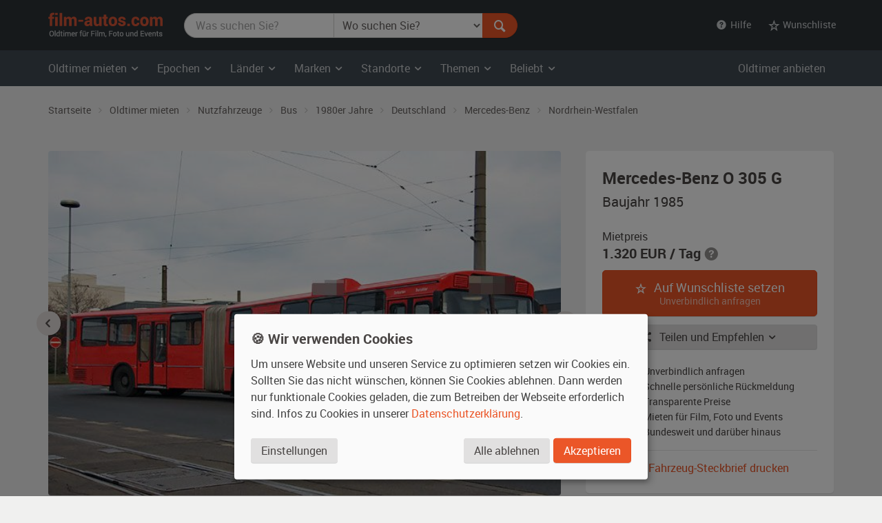

--- FILE ---
content_type: text/html; charset=utf-8
request_url: https://www.film-autos.com/oldtimer-mieten/4348-mercedes-benz-o-305-g-baujahr-1985/
body_size: 11475
content:
<!DOCTYPE html>
<html lang="de">
<head>
	<!-- rendering -->
	<meta charset="utf-8">
	<meta http-equiv="X-UA-Compatible" content="IE=edge">
	<meta name="viewport" content="width=device-width, initial-scale=1">
	<!-- preload, prefetch -->
	<link rel="preload" href="/assets/fonts/Roboto-Regular-webfont.woff" as="font" type="font/woff2" crossorigin>
			<link rel="preload" href="/asset-css-default.v1.css" as="style">
	
	<!-- seo -->
	<title>Mercedes-Benz O 305 G von 1985 mieten - 5316 | film-autos.com</title>
	<meta name="description" content="Oldtimer Bus der 1980er Jahre aus Deutschland zum Mieten für Film, Foto und Events - in Nordrhein-Westfalen und bundesweit. 5316">
			<meta name="robots" content="index, follow">
		<meta name="author" content="film-autos.com">
	<link rel="copyright" href="/impressum/">

	
		<!-- favicons -->
		<link rel="apple-touch-icon" sizes="57x57" href="/assets/img/favicon/apple-icon-57x57.png">
		<link rel="apple-touch-icon" sizes="60x60" href="/assets/img/favicon/apple-icon-60x60.png">
		<link rel="apple-touch-icon" sizes="72x72" href="/assets/img/favicon/apple-icon-72x72.png">
		<link rel="apple-touch-icon" sizes="76x76" href="/assets/img/favicon/apple-icon-76x76.png">
		<link rel="apple-touch-icon" sizes="114x114" href="/assets/img/favicon/apple-icon-114x114.png">
		<link rel="apple-touch-icon" sizes="120x120" href="/assets/img/favicon/apple-icon-120x120.png">
		<link rel="apple-touch-icon" sizes="144x144" href="/assets/img/favicon/apple-icon-144x144.png">
		<link rel="apple-touch-icon" sizes="152x152" href="/assets/img/favicon/apple-icon-152x152.png">
		<link rel="apple-touch-icon" sizes="180x180" href="/assets/img/favicon/apple-icon-180x180.png">
		<link rel="icon" type="image/png" sizes="192x192"  href="/assets/img/favicon/android-icon-192x192.png">
		<link rel="icon" type="image/png" sizes="32x32" href="/assets/img/favicon/favicon-32x32.png">
		<link rel="icon" type="image/png" sizes="96x96" href="/assets/img/favicon/favicon-96x96.png">
		<link rel="icon" type="image/png" sizes="16x16" href="/assets/img/favicon/favicon-16x16.png">
		<meta name="msapplication-TileColor" content="#ffffff">
		<meta name="msapplication-TileImage" content="/assets/img/favicon/ms-icon-144x144.png">
		<meta name="theme-color" content="#ffffff">

		<!-- Open Graph -->
		<meta property="og:url" content="https://www.film-autos.com/oldtimer-mieten/4348-mercedes-benz-o-305-g-baujahr-1985/">
		<meta property="og:type" content="article">
		<meta property="og:title" content="Mercedes-Benz O 305 G von 1985 mieten - 5316">
		<meta property="og:description" content="Oldtimer Bus der 1980er Jahre aus Deutschland zum Mieten für Film, Foto und Events - in Nordrhein-Westfalen und bundesweit. 5316">
					<meta property="og:image" content="https://www.film-autos.com/images/fahrzeuge/1703022010-5316_01.jpg">
			
	<!-- css -->
<style>
html {font-family: sans-serif; }
body {	margin: 0; background-color: #E8E3E1; color: #E8E3E1;}
</style>
			<link href="/asset-css-default.v1.css" rel="stylesheet" type="text/css">
		<script defer type="text/javascript" src="/assets/js/vendor/klaro/config.js"></script>
	<script defer type="text/javascript" src="/assets/js/vendor/klaro/klaro-no-css.js"></script>
</head>
<body itemscope itemtype="http://schema.org/WebPage" class="cc_theme_fac  body-name-detail body-cat-fundus body-tpl-default">

		<header id="masthead" class="site-header" itemscope itemtype="http://schema.org/WPHeader">

		<!-- Top menu -->
				<nav class="navbar navbar-default p-y-1" id="navbar-top" itemscope itemtype="http://schema.org/SiteNavigationElement" aria-label="Top Menu">
	<div class="container-fluid content">
		<div class="navbar-header">
						<a href="/" class="navbar-brand"><span class="sr-only">film-autos.com</span></a>
		</div>

				<form role="search" action="/oldtimer-mieten/" name="suchen" id="form-suchen" class="navbar-form" aria-label="Search Form">
	<div class="input-group">
		<label for="top-stichwoerter" class="visually-hidden">Was suchen Sie?</label>
		<input type="search" name="q" id="top-stichwoerter" class="search-query form-control" value="" placeholder="Was suchen Sie?" aria-label="Was suchen Sie?"/>
		<label for="top-standort" class="visually-hidden" id="top-standort-label">Wo suchen Sie?</label>
		<select name="standort" id="top-standort" class="form-control" title="Wo suchen Sie?" aria-label="Was suchen Sie?">
			<option value="" hidden>Wo suchen Sie?</option>
			<option value="">Alle Standorte</option>
			<optgroup label="Deutschland">
				<option value="baden_wuerttemberg" >Baden-Württemberg</option>
				<option value="bayern" >Bayern</option>
				<option value="berlin" >Berlin</option>
				<option value="brandenburg" >Brandenburg</option>
				<option value="bremen" >Bremen</option>
				<option value="hamburg" >Hamburg</option>
				<option value="hessen" >Hessen</option>
				<option value="mecklenburg_vorpommern" >Mecklenburg-Vorpommern</option>
				<option value="niedersachsen" >Niedersachsen</option>
				<option value="nordrhein_westfalen" >Nordrhein-Westfalen</option>
				<option value="rheinland_pfalz" >Rheinland-Pfalz</option>
				<option value="saarland" >Saarland</option>
				<option value="sachsen" >Sachsen</option>
				<option value="sachsen_anhalt" >Sachsen-Anhalt</option>
				<option value="schleswig_holstein" >Schleswig-Holstein</option>
				<option value="thueringen" >Thüringen</option>
			</optgroup>
			<optgroup label="Ausland">
				<option value="niederlande" >Niederlande</option>
				<option value="oesterreich" >Österreich</option>
				<option value="schweiz" >Schweiz</option>
			</optgroup>
		</select>
		<div class="input-group-btn">
			<button type="submit" class="btn btn-danger" id="form-suchen-submit" aria-label="Suchen"><i class="ent-magnifying-glass ent-lg"></i></button>
		</div>
	</div>
</form>
		
		<ul class="nav navbar-nav list-inline navbar-right">
			<li class="dropdown">
				<a href="#" class="dropdown-toggle" data-toggle="dropdown" role="button" aria-expanded="false"><i class="ent-help-with-circle"></i>&nbsp; Hilfe</a>
				<ul class="dropdown-menu">
					<li class=""><a href="/so-funktionierts/">So funktioniert's</a></li>
					<li class=""><a href="/faq/">Häufige Fragen (FAQ)</a></li>
					<li class="divider"></li>
					<li class=""><a href="/ueber-uns/">Über uns</a></li>
					<li class=""><a href="/leistungen/">Leistungen</a></li>
					<li class=""><a href="/rampenlicht/">Referenzen</a></li>
					<li class=""><a href="/kundenmeinungen/">Kundenmeinungen</a></li>
					<li class="divider"></li>
					<li class=""><a href="/kontakt/">Kontakt</a></li>
				</ul>
			</li>

									<li class="dropdown" id="wunschliste-dropdown">
								<a href="#" class="dropdown-toggle" data-toggle="dropdown" title="Ihre Wunschliste">
											<i class="ent-star-outlined ent-lg" aria-hidden="true"></i><span> Wunschliste</span>
									</a>
								<ul class="dropdown-menu" id="wunschliste-menu">
					
					<li class="dropdown-header">0 Angebote auf Ihrer Wunschliste</li>
					<li role="separator" class="divider"></li>
					<li><a href="/oldtimer-mieten/wunschliste/">Wunschliste anzeigen</a></li>

									</ul>
			</li>
					</ul>
	</div><!-- /.container-fluid -->
</nav><!-- / .navbar -->
		
				<!-- Main menu -->
		<nav id="site-navigation" class="navbar navbar-inverse main-navigation site-menu" itemscope itemtype="http://schema.org/SiteNavigationElement" aria-label="Main Menu">
	<div class="container-fluid">
		<div class="navbar-header">
			<button type="button" class="navbar-toggle" data-toggle="collapse" data-target="#navbar-ex-collapse" aria-label="Toggle navigation"><i class="ent-menu ent-lg"></i></button>
		</div>

		<div class="collapse navbar-collapse navbar-left" id="navbar-ex-collapse">
			<ul class="nav navbar-nav">
				<li class="dropdown">
					<a href="/oldtimer-mieten/" class="dropdown-toggle" data-toggle="dropdown" role="button" aria-expanded="false"><span class="hidden-xs">Oldtimer mieten&nbsp;<i class="ent-chevron-down"></i></span><span class="visible-xs">Typen&nbsp;<i class="ent-chevron-down"></i></span></a>
					<ul class="dropdown-menu" role="menu">
						<li><a href="/oldtimer-mieten/">Übersicht</a></li>
						<li class="divider hidden-xs"></li>
						<li><a href="/oldtimer-mieten/?typ=zivil">Zivilfahrzeuge</a></li>
						<li><a href="/oldtimer-mieten/?typ=militaer">Militärfahrzeuge</a></li>
						<li><a href="/oldtimer-mieten/?typ=nutz">Nutzfahrzeuge</a></li>
						<li><a href="/oldtimer-mieten/?typ=einsatz">Einsatzfahrzeuge</a></li>
						<li><a href="/oldtimer-mieten/?typ=boote">Boote</a></li>
						<li><a href="/oldtimer-mieten/?typ=flugzeug">Flugzeuge</a></li>
						<li class="divider hidden-xs"></li>
						<li><a href="/oldtimer-mieten/typen/">Alle Typen</a></li>
					</ul>
				</li>

				<li class="divider-vertical visible-lg visible-md"></li>
				<li class="dropdown">
					<a href="/oldtimer-mieten/epochen/" class="dropdown-toggle" data-toggle="dropdown" role="button" aria-expanded="false">Epochen <i class="ent-chevron-down"></i></a>
					<ul class="dropdown-menu">
						<li><a href="/oldtimer-mieten/?kat=1930">1930er Jahre</a></li>
						<li><a href="/oldtimer-mieten/?kat=1940">1940er Jahre</a></li>
						<li><a href="/oldtimer-mieten/?kat=1950">1950er Jahre</a></li>
						<li><a href="/oldtimer-mieten/?kat=1960">1960er Jahre</a></li>
						<li><a href="/oldtimer-mieten/?kat=1970">1970er Jahre</a></li>
						<li><a href="/oldtimer-mieten/?kat=1980">1980er Jahre</a></li>
						<li class="divider hidden-xs"></li>
						<li><a href="/oldtimer-mieten/epochen/">Alle Epochen</a></li>
					</ul>
				</li>
				<li class="dropdown">
					<a href="/oldtimer-mieten/laender/" class="dropdown-toggle" data-toggle="dropdown" role="button" aria-expanded="false">Länder <i class="ent-chevron-down"></i></a>
					<ul class="dropdown-menu">
						<li><a href="/oldtimer-mieten/?land=DDR"><span class="sr-only">Oldtimer mieten </span>DDR</a></li>
						<li><a href="/oldtimer-mieten/?land=D"><span class="sr-only">Oldtimer mieten </span>Deutschland</a></li>
						<li><a href="/oldtimer-mieten/?land=F"><span class="sr-only">Oldtimer mieten </span>Frankreich</a></li>
						<li><a href="/oldtimer-mieten/?land=GB"><span class="sr-only">Oldtimer mieten </span>Großbritannien</a></li>
						<li><a href="/oldtimer-mieten/?land=I"><span class="sr-only">Oldtimer mieten </span>Italien</a></li>
						<li><a href="/oldtimer-mieten/?land=USA"><span class="sr-only">Oldtimer mieten </span>USA</a></li>
						<li class="divider hidden-xs"></li>
						<li><a href="/oldtimer-mieten/laender/">Alle Länder</a></li>
					</ul>
				</li>
				<li class="dropdown">
					<a href="/oldtimer-mieten/marken/" class="dropdown-toggle" data-toggle="dropdown" role="button" aria-expanded="false">Marken <i class="ent-chevron-down"></i></a>
					<ul class="dropdown-menu">
						<li><a href="/oldtimer-mieten/?marke=BMW">BMW<span class="sr-only"> Oldtimer mieten</span></a></li>
						<li><a href="/oldtimer-mieten/?marke=Ford">Ford<span class="sr-only"> Oldtimer mieten</span></a></li>
						<li><a href="/oldtimer-mieten/?marke=Mercedes-Benz">Mercedes-Benz<span class="sr-only"> Oldtimer mieten</span></a></li>
						<li><a href="/oldtimer-mieten/?marke=Opel">Opel<span class="sr-only"> Oldtimer mieten</span></a></li>
						<li><a href="/oldtimer-mieten/?marke=Porsche">Porsche<span class="sr-only"> Oldtimer mieten</span></a></li>
						<li><a href="/oldtimer-mieten/?marke=VW">VW<span class="sr-only"> Oldtimer mieten</span></a></li>
						<li class="divider hidden-xs"></li>
						<li><a href="/oldtimer-mieten/marken/">Alle Marken</a></li>
					</ul>
				</li>
				<li class="dropdown">
					<a href="/oldtimer-mieten/standorte/" class="dropdown-toggle" data-toggle="dropdown" role="button" aria-expanded="false">Standorte <i class="ent-chevron-down"></i></a>
					<ul class="dropdown-menu">
						<li><a href="/oldtimer-mieten/?standort=berlin"><span class="sr-only">Oldtimer mieten </span>Berlin</a></li>
						<li><a href="/oldtimer-mieten/standorte/dresden/"><span class="sr-only">Oldtimer mieten </span>Dresden</a></li>
						<li><a href="/oldtimer-mieten/standorte/frankfurt/"><span class="sr-only">Oldtimer mieten </span>Frankfurt</a></li>
						<li><a href="/oldtimer-mieten/?standort=hamburg"><span class="sr-only">Oldtimer mieten </span>Hamburg</a></li>
						<li><a href="/oldtimer-mieten/standorte/koeln/"><span class="sr-only">Oldtimer mieten </span>Köln</a></li>
						<li><a href="/oldtimer-mieten/standorte/leipzig/"><span class="sr-only">Oldtimer mieten </span>Leipzig</a></li>
						<li><a href="/oldtimer-mieten/standorte/muenchen/"><span class="sr-only">Oldtimer mieten </span>München</a></li>
						<li><a href="/oldtimer-mieten/standorte/stuttgart/"><span class="sr-only">Oldtimer mieten </span>Stuttgart</a></li>
						<li class="divider hidden-xs"></li>
						<li><a href="/oldtimer-mieten/standorte/">Alle Standorte</a></li>
					</ul>
				</li>
				<li class="dropdown">
					<a href="/oldtimer-mieten/themen/" class="dropdown-toggle" data-toggle="dropdown" role="button" aria-expanded="false">Themen <i class="ent-chevron-down"></i></a>
					<ul class="dropdown-menu">
						<li><a href="/oldtimer-mieten/themen/american-diner/">American Diner <span class="sr-only">Autos mieten</span></a></li>
						<li><a href="/oldtimer-mieten/themen/berlin-1920er/">Berlin 1920er <span class="sr-only">Autos mieten</span></a></li>
						<li><a href="/oldtimer-mieten/themen/ddr-ostalgie/">DDR Ostalgie <span class="sr-only">Autos mieten</span></a></li>
						<li><a href="/oldtimer-mieten/themen/flower-power-love-peace/">Flower Power & Love Peace <span class="sr-only">Autos mieten</span></a></li>
						<li><a href="/oldtimer-mieten/themen/golden-twenties/">Golden Twenties <span class="sr-only">Autos mieten</span></a></li>
						<li><a href="/oldtimer-mieten/themen/kalter-krieg/">Kalter Krieg <span class="sr-only">Autos mieten</span></a></li>
						<li><a href="/oldtimer-mieten/themen/wirtschaftswunder/">Wirtschaftswunder <span class="sr-only">Autos mieten</span></a></li>
						<li><a href="/oldtimer-mieten/themen/zweiter-weltkrieg/">Zweiter Weltkrieg <span class="sr-only">Autos mieten</span></a></li>
						<li class="divider hidden-xs"></li>
						<li><a href="/oldtimer-mieten/themen/">Alle Themen</a></li>
					</ul>
				</li>
				<li class="dropdown">
					<a href="#" class="dropdown-toggle" data-toggle="dropdown" role="button" aria-expanded="false">Beliebt <i class="ent-chevron-down"></i></a>
					<ul class="dropdown-menu">
						<li><a href="/oldtimer-mieten/?marke=Ford&modell=Mustang">Ford Mustang<span class="sr-only"> mieten</span></a></li>
						<li><a href="/oldtimer-mieten/?marke=DeLorean&modell=DMC-12">DeLorean DMC-12<span class="sr-only"> mieten</span></a></li>
						<li><a href="/oldtimer-mieten/?marke=Opel&modell=Manta">Opel Manta<span class="sr-only"> mieten</span></a></li>
						<li><a href="/oldtimer-mieten/?marke=VW&modell=Bus">VW Bus (Bulli<span class="sr-only"> mieten</span>)</a></li>
						<li><a href="/oldtimer-mieten/?marke=Chevrolet&modell=Corvette">Chevrolet Corvette<span class="sr-only"> mieten</span></a></li>
						<li><a href="/oldtimer-mieten/?marke=VW&modell=Käfer">VW Käfer<span class="sr-only"> mieten</span></a></li>
						<li class="divider hidden-xs"></li>
						<li><a href="/oldtimer-mieten/#beliebte-oldtimer">Mehr beliebte Oldtimer</a></li>
					</ul>
				</li>
				<li class="divider visible-xs"></li>
				<li><a class="visible-xs " href="/oldtimer-mieten/">Oldtimer mieten Übersicht</a></li>
			</ul>
		</div><!-- .collapse -->
		<div class="navbar-right hidden-sm hidden-xs">
			<ul class="nav navbar-nav">
				<li><a class="" href="/anmelden/">Oldtimer anbieten</a></li>
			</ul>
		</div>
	</div><!-- .container -->
</nav><!-- .navbar -->
		
	</header><!-- #masthead -->
	
	<div id="page" class="hfeed site">
			<div id="content" class="site-content ">
			<div id="primary" class="content-area ">
				<main id="main" class="site-main" aria-label="Mercedes-Benz O 305 G von 1985 mieten - 5316">

					
					<div class="dim-overlay"></div>
<div itemscope itemtype="http://schema.org/Product">

	<div class="section section-breadcrumbs hidden-xs">
    <div class="container-fluid">

        <nav id="site-breadcrumb" aria-label="Breadcrumb Navigation">
            <ol itemscope itemtype="http://schema.org/BreadcrumbList" class="breadcrumb small">
                <li itemprop="itemListElement" itemscope itemtype="http://schema.org/ListItem">
                    <a itemprop="item" href="/">
                        <span itemprop="name">Startseite</span>
						<meta itemprop="position" content="1">
                    </a>
                </li>

                <li itemprop="itemListElement" itemscope itemtype="http://schema.org/ListItem">
                    <a itemprop="item" href="/oldtimer-mieten/">
                        <span itemprop="name">Oldtimer mieten</span>
						<meta itemprop="position" content="2">
                    </a>
                </li>

                <li itemprop="itemListElement" itemscope itemtype="http://schema.org/ListItem">
                    <a itemprop="item" href="/oldtimer-mieten/?typ=nutz">
                        <span itemprop="name">Nutzfahrzeuge</span>
						<meta itemprop="position" content="3">
                    </a>
                </li>

                <li itemprop="itemListElement" itemscope itemtype="http://schema.org/ListItem">
                    <a itemprop="item" href="/oldtimer-mieten/?typ=nutz_bus">
                        <span itemprop="name">Bus</span>
						<meta itemprop="position" content="4">
                    </a>
                </li>

                <li itemprop="itemListElement" itemscope itemtype="http://schema.org/ListItem">
                    <a itemprop="item" href="/oldtimer-mieten/?typ=nutz_bus&amp;kat=1980">
                        <span itemprop="name">1980er Jahre</span>
						<meta itemprop="position" content="5">
                    </a>
                </li>

                <li itemprop="itemListElement" itemscope itemtype="http://schema.org/ListItem">
                    <a itemprop="item" href="/oldtimer-mieten/?typ=nutz_bus&amp;kat=1980&amp;land=D">
                        <span itemprop="name">Deutschland</span>
						<meta itemprop="position" content="6">
                    </a>
                </li>

                <li itemprop="itemListElement" itemscope itemtype="http://schema.org/ListItem">
                    <a itemprop="item" href="/oldtimer-mieten/?typ=nutz_bus&amp;kat=1980&amp;land=D&amp;marke=Mercedes-Benz">
                        <span itemprop="name">Mercedes-Benz</span>
						<meta itemprop="position" content="7">
                    </a>
                </li>

                <li itemprop="itemListElement" itemscope itemtype="http://schema.org/ListItem">
                    <a itemprop="item" href="/oldtimer-mieten/?typ=nutz_bus&amp;kat=1980&amp;land=D&amp;marke=Mercedes-Benz&amp;standort=nordrhein_westfalen">
                        <span itemprop="name">Nordrhein-Westfalen</span>
						<meta itemprop="position" content="8">
                    </a>
                </li>
            </ol>
        </nav>
    </div><!-- .container -->
</div><!-- .section -->

	<article>
		<header itemscope itemtype="http://schema.org/WPHeader" id="Uebersicht">
			<div class="section section-intro">
				<div class="container-fluid">
					<meta itemprop="headline" content="Mercedes-Benz O 305 G"/>
				</div><!-- .container -->
			</div><!-- .section -->
		</header>

		
		<div class="section" id="fundus-item-header">

			<meta itemprop="name" content="Mercedes-Benz O 305 G"/>
			<span itemprop="brand" itemtype="https://schema.org/Brand" itemscope><meta itemprop="name" content="Mercedes-Benz" /></span>
			<meta itemprop="model" content="O 305 G"/>

			<div class="container-fluid">
				<div class="row">
					<div class="col-sm-7 col-md-8" id="fundus-item-images-container">
						<div class="" id="fundus-detail-slider">
							<img src="https://www.film-autos.com/images/fahrzeuge/1703022010-5316_01.jpg" class="img-responsive img-rounded" alt="Oldtimer Mercedes-Benz O 305 G zum Mieten" width="640" height="430" itemprop="image" />
																	<img src="https://www.film-autos.com/images/fahrzeuge/1703022010-5316_03.jpg" class="img-responsive img-rounded" alt="Oldtimer Mercedes-Benz O 305 G zum Mieten" width="640" height="430" loading="lazy" style="display: none;" />
																				<img src="https://www.film-autos.com/images/fahrzeuge/1703022010-5316_04.jpg" class="img-responsive img-rounded" alt="Oldtimer Mercedes-Benz O 305 G zum Mieten" width="640" height="430" loading="lazy" style="display: none;" />
																</div>
						<div class="p-t-1" id="fundus-detail-thumbs-slider">
							<img src="https://www.film-autos.com/images/fahrzeuge/1703022010-5316_01.jpg?180" class="img-responsive img-rounded" alt="Oldtimer Mercedes-Benz O 305 G zum Mieten" width="90" height="60" loading="lazy" itemprop="image" />
																	<img src="https://www.film-autos.com/images/fahrzeuge/1703022010-5316_03.jpg?180" class="img-responsive img-rounded" alt="Oldtimer Mercedes-Benz O 305 G zum Mieten" width="90" height="60" loading="lazy" style="display: none;" />
																				<img src="https://www.film-autos.com/images/fahrzeuge/1703022010-5316_04.jpg?180" class="img-responsive img-rounded" alt="Oldtimer Mercedes-Benz O 305 G zum Mieten" width="90" height="60" loading="lazy" style="display: none;" />
																</div>
					</div><!-- .col -->
					<div class="col-sm-5 col-md-4" id="fundus-item-cta-container">
						<div class="well well-lg well-light" itemprop="offers" itemscope itemtype="http://schema.org/Offer" id="item-detail-cta">
							<div class="row">
								<div class="col-xxs-12 col-xs-7 col-sm-12">
									<h1 class="h2 m-t-0 m-b-1">Mercedes-Benz O 305 G<span class="sr-only">, Baujahr 1985, rot</span></h1>
									<p class="lead">Baujahr 1985</p>
								</div>
								<div class="col-xxs-12 col-xs-5 col-sm-12">
									<p class="m-b-0">Mietpreis</p>
									<p class="h3 nobr m-t-0 m-b-2">
										<span itemprop="price" content="1.320">1.320</span> <span itemprop="priceCurrency">EUR</span> / Tag</span>
														<i class="ent-help-with-circle text-muted" data-toggle="tooltip" title="Mietpreis pro Tag, inkl. 20% Vermittlungsprovision"></i>									</p>
								</div><!-- .col -->
							</div><!-- .row -->

							<meta itemprop="availability" content="https://schema.org/InStock" />
							
																								<div class="hidden-print"><a href="/oldtimer-mieten/wunschliste/?action=add_item&amp;id=4348" rel="nofollow" class="btn btn-danger btn-block btn-lg" id="add-wunschliste-submit"><i class="ent-star-outlined m-r-1 hidden-xs"></i> Auf Wunschliste setzen <span style="display: block;font-size: .75em; opacity: .66">Unverbindlich anfragen</span></a></div>
															
							<div class="btn-group btn-block m-y-2">
								<button type="button" class="btn btn-default btn-block dropdown-toggle" data-toggle="dropdown" aria-haspopup="true" aria-expanded="false"><i class="ent ent-share m-r-1 hidden-xs"></i> Teilen und Empfehlen <i class="ent-chevron-down"></i></button>
								<ul class="dropdown-menu" style="width: inherit">
									<li class="dropdown-header">Teilen bei...</li>
									<li><a href="https://www.facebook.com/sharer.php?u=https://www.film-autos.com/oldtimer-mieten/4348-mercedes-benz-o-305-g-baujahr-1985/" target="_blank" title="Bei Facebook teilen" rel="noopener"><i class="ent-facebook fa-fw" style="color: #3b5998"></i> &nbsp;Facebook</a></li>
									<li><a href="https://www.linkedin.com/sharing/share-offsite/?url=https://www.film-autos.com/oldtimer-mieten/4348-mercedes-benz-o-305-g-baujahr-1985/" target="_blank" title="Bei Linkedin teilen" rel="noopener"><i class="ent-linkedin fa-fw" style="color: #007bb6"></i> &nbsp;Linkedin</a></li>
									<li><a href="https://www.xing.com/spi/shares/new?url=https://www.film-autos.com/oldtimer-mieten/4348-mercedes-benz-o-305-g-baujahr-1985/" target="_blank" title="Bei Xing teilen" rel="noopener"><i class="ent-xing" style="color: #007072"></i> &nbsp;Xing</a></li>
									<li><a href="https://pinterest.com/pin/create/button/?url=https://www.film-autos.com/oldtimer-mieten/4348-mercedes-benz-o-305-g-baujahr-1985/&media=https://www.film-autos.com/images/fahrzeuge/1703022010-5316_01.jpg&description=Mercedes-Benz%20O%20305%20G%20von%201985%20mieten%20-%205316" target="_blank" title="Bei Pinterest teilen" rel="noopener"><i class="ent-pinterest fa-fw" style="color: #cb2128"></i> &nbsp;Pinterest</a></li>
																		<li role="separator" class="divider"></li>
									<li class="dropdown-header">Empfehlen per...</li>
									<li><a href="mailto:?subject=Interessante%20Seite&body=Hallo,%0D%0A%0D%0Aich%20m%C3%B6chte%20dir%20folgende%20interessante%20Seite%20empfehlen%3A%0D%0Ahttps://www.film-autos.com/oldtimer-mieten/4348-mercedes-benz-o-305-g-baujahr-1985/" title="Per E-Mail senden"><i class="ent-mail ent-fw" style="color: #bbb"></i> &nbsp;E-Mail</a></li>
								</ul>
							</div>
							<div class="m-y-2">
								<ul class="icon-ul list-extended small" style="line-height: 1.2;">
									<li><i class="icon-li ent-check ent-lg text-danger" style="margin-top: -.3125rem;"></i> Unverbindlich anfragen</li>
									<li><i class="icon-li ent-check ent-lg text-danger" style="margin-top: -.3125rem;"></i> Schnelle persönliche Rückmeldung</li>
									<li><i class="icon-li ent-check ent-lg text-danger" style="margin-top: -.3125rem;"></i> Transparente Preise</li>
									<li><i class="icon-li ent-check ent-lg text-danger" style="margin-top: -.3125rem;"></i> Mieten für Film, Foto und Events</li>
									<li><i class="icon-li ent-check ent-lg text-danger" style="margin-top: -.3125rem;"></i> Bundesweit und darüber hinaus</li>
								</ul>
							</div>

							<hr class="m-y-2">

							<a href="/oldtimer-mieten/print.php?id=4348" class="btn btn-link btn-block p-y-0" target="_blank" rel="noopener"><i class="ent-images m-r-1 hidden-xs"></i> Fahrzeug-Steckbrief drucken</a>


						</div><!-- .well -->
					</div><!-- .col -->
				</div><!-- .row -->
			</div><!-- container -->
		</div><!-- .section -->

		<div class="section section-white p-t-3" id="fundus-item-description">
			<div class="container-fluid">
				<div class="row">
					<div class="col-sm-7 col-md-8">

						<h2 id="Basisdaten"><i class="ent ent-clipboard text-danger m-r-1"></i> Basisdaten</h2>

						<table class="table table-plain table-condensed" id="Basisdaten">
							<colgroup>
								<col style="width: 25%" />
								<col />
							</colgroup>
							<tr>
								<th scope="row">Hersteller</th>
								<td>
									<a href="/oldtimer-mieten/?marke=Mercedes-Benz" class="text-default" title="Mercedes-Benz Oldtimer">Mercedes-Benz</a>
								</td>
							</tr>
							<tr>
								<th scope="row">Modell</th>
								<td>
									O 305 G								</td>
							</tr>
							<tr>
								<th scope="row">Baujahr</th>
								<td>
									1980er Jahre &nbsp;<i class="ent-chevron-right"></i>&nbsp;
									<span itemprop="releaseDate">1985</span> 								</td>
							</tr>
														<tr>
								<th scope="row">Typ</th>
								<td>
									<a href="/oldtimer-mieten/?typ=nutz" class="text-default" title="Nutzfahrzeug Oldtimer mieten">
										Nutzfahrzeug									</a> &nbsp;<i class="ent-chevron-right"></i>&nbsp;
									Bus								</td>
							</tr>
							<tr>
								<th scope="row">Herstellerland</th>
								<td>
									<a href="/oldtimer-mieten/?land=D" class="text-default" title="Oldtimer Deutschland">
										Deutschland									</a>
								</td>
							</tr>
							<tr>
								<th scope="row">Au&szlig;enfarbe</th>
								<td><span itemprop="color">rot</span></td>
							</tr>
							<tr>
								<th scope="row">Interieur</th>
								<td>rosa (Material: Stoff)</td>
							</tr>
							<tr>
								<th scope="row">Getriebe</th>
								<td>
									keine Angabe								</td>
							</tr>
						</table>

												<hr class="m-y-4">
						<h2 id="Besonderheiten"><i class="ent ent-flag text-danger m-r-1"></i> Besonderheiten</h2>
						<div>
							62 Sitzplätze, originalgetreuer Bundesbahn-Bus, wie er deutschlandweit im Einsatz war, exzellenter Zustand						</div>
						
						<hr class="m-y-4">

						<h2 id="Einsetzbarkeit"><i class="ent ent-traffic-cone text-danger m-r-1"></i> Einsetzbarkeit und Standort</h2>
						<table class="table table-plain table-condensed" id="">
							<colgroup>
								<col style="width: 25%" />
								<col />
							</colgroup>
							<tr>
								<th scope="row">Zustand</th>
								<td><span itemprop="itemCondition">keine sichtbaren Gebrauchsspuren</span></td>
							</tr>
							<tr>
								<th scope="row">Fahrbereit</th>
								<td>ja</td>
							</tr>
							<tr>
								<th scope="row">Daueranmeldung</th>
								<td>ja</td>
							</tr>
							<tr>
								<th scope="row"><span title="Bundesland / Land">Standort</span></th>
								<td>Nordrhein-Westfalen (Deutschland)
																	</td>
							</tr>
							<tr>
								<th scope="row">Nutzung</th>
								<td>Der Darsteller darf das Fahrzeug bei Anwesenheit des Besitzers fahren.</td>
							</tr>
														<tr>
								<th scope="row">Prüfziffer</th>
								<td><span class="label label-default">5316</span></td>
							</tr>
						</table>

						<hr class="m-y-4">

						<h2 id="Beschreibung"><i class="ent ent-text-document text-danger m-r-1"></i> Beschreibung</h2>
						<div itemprop="description">
							<p>
								Mercedes-Benz O 305 G bei film-autos.com: Sie suchen einen Oldtimer von <strong>Mercedes-Benz</strong> aus der Zeit der <strong>1980er Jahre</strong> zum Mieten? Dieses Modell <strong>O 305 G</strong> stammt aus dem Jahr <strong>1985</strong>.
								
								Dieser Bus aus <strong>Deutschland</strong> ist in der Außenfarbe rot, der Innenraum ist rosa. Bei diesem Oldtimer sind keine sichtbaren Gebrauchsspuren vorhanden.							</p>
							<p>Standort des Nutzfahrzeugs ist <strong>Nordrhein-Westfalen</strong>, es hat eine Daueranmeldung									 und es ist einsatzbereit.

								Es ist vor allem dann interessant, wenn Sie einen Mercedes-Benz O 305 G Oldtimer  in Nordrhein-Westfalen (z.b. in Köln, Düsseldorf, Dortmund, Essen, Duisburg, Bochum, Wuppertal, Bielefeld, Bonn, Münster oder Mönchengladbach)  mieten wollen.

								Einsetzbarkeit dieses Klassikers:

								Der Darsteller darf das Fahrzeug bei Anwesenheit des Besitzers fahren.							</p>
						</div>

						
						<hr class="m-y-4">

						<h2 id="FAQ"><i class="ent ent-help-with-circle text-danger m-r-1"></i> Häufig gestellte Fragen</h2>
						<div class="panel-group m-b-0" id="faq-accordion" role="tablist" aria-multiselectable="true" itemscope itemtype="https://schema.org/FAQPage">

														<style>
								.panel-body {
									padding: 0 4rem 1rem 0 !important;
									border: none !important;
								}
								.panel-body > p {
									hyphens: auto;
								}
								.panel-title > a {
									padding-right: 4rem !important;
								}
							</style>
														<div class="panel panel-default" itemprop="mainEntity" itemscope itemtype="https://schema.org/Question" style="box-shadow: none; border: none;">
								<div class="panel-heading" role="tab" id="faq-nutzung-heading" style="border: none;">
									<h4 class="panel-title">
										<a class=" p-l-0" role="button" data-toggle="collapse" data-parent="#faq-accordion" href="#faq-nutzung-panel" aria-expanded="true" aria-controls="faq-nutzung-panel">
											<span itemprop="name">Wer darf das Fahrzeug am Set bewegen oder fahren?</span>
										</a>
									</h4>
								</div>
								<div id="faq-nutzung-panel" class="panel-collapse collapse in" role="tabpanel" aria-labelledby="faq-nutzung-heading">
									<div class="panel-body" itemprop="acceptedAnswer" itemscope itemtype="https://schema.org/Answer">
										<p itemprop="text">Bei diesem Fahrzeug darf der Darsteller das Fahrzeug nach einer technischen Einweisung selbst fahren. Dies ermöglicht authentische Fahraufnahmen ohne zusätzliche Fahrer-Kosten. Die Einweisung erfolgt durch den Fahrzeugbesitzer oder unseren Betreuer vor Ort.</p>
									</div>
								</div>
							</div>
																					<style>
								.panel-body {
									padding: 0 4rem 1rem 0 !important;
									border: none !important;
								}
								.panel-body > p {
									hyphens: auto;
								}
								.panel-title > a {
									padding-right: 4rem !important;
								}
							</style>
														<hr style="margin: 0;">
														<div class="panel panel-default" itemprop="mainEntity" itemscope itemtype="https://schema.org/Question" style="box-shadow: none; border: none;">
								<div class="panel-heading" role="tab" id="faq-transport-heading" style="border: none;">
									<h4 class="panel-title">
										<a class="collapsed p-l-0" role="button" data-toggle="collapse" data-parent="#faq-accordion" href="#faq-transport-panel" aria-expanded="false" aria-controls="faq-transport-panel">
											<span itemprop="name">Wie wird das Fahrzeug zum Einsatzort transportiert?</span>
										</a>
									</h4>
								</div>
								<div id="faq-transport-panel" class="panel-collapse collapse " role="tabpanel" aria-labelledby="faq-transport-heading">
									<div class="panel-body" itemprop="acceptedAnswer" itemscope itemtype="https://schema.org/Answer">
										<p itemprop="text">Wir organisieren auf Wunsch den versicherten Transport vom Standort zum gewünschten Einsatzort. Bei Entfernungen bis 30 km erfolgt die Anlieferung durch den Besitzer. Darüber hinaus vermitteln wir professionelle Trailer-Transporte, deren Kosten von der Produktionsfirma getragen werden.</p>
									</div>
								</div>
							</div>
																					<style>
								.panel-body {
									padding: 0 4rem 1rem 0 !important;
									border: none !important;
								}
								.panel-body > p {
									hyphens: auto;
								}
								.panel-title > a {
									padding-right: 4rem !important;
								}
							</style>
														<hr style="margin: 0;">
														<div class="panel panel-default" itemprop="mainEntity" itemscope itemtype="https://schema.org/Question" style="box-shadow: none; border: none;">
								<div class="panel-heading" role="tab" id="faq-betreuung-heading" style="border: none;">
									<h4 class="panel-title">
										<a class="collapsed p-l-0" role="button" data-toggle="collapse" data-parent="#faq-accordion" href="#faq-betreuung-panel" aria-expanded="false" aria-controls="faq-betreuung-panel">
											<span itemprop="name">Wird das Fahrzeug am Set professionell betreut?</span>
										</a>
									</h4>
								</div>
								<div id="faq-betreuung-panel" class="panel-collapse collapse " role="tabpanel" aria-labelledby="faq-betreuung-heading">
									<div class="panel-body" itemprop="acceptedAnswer" itemscope itemtype="https://schema.org/Answer">
										<p itemprop="text">Auf Wunsch stellen wir einen erfahrenen Fahrzeugbetreuer (Wrangler), der sich um die technische Überwachung, optische Aufbereitung und korrekte Positionierung des Fahrzeugs kümmert. Dies ist besonders bei exotischen oder technisch anspruchsvollen Fahrzeugen empfehlenswert.</p>
									</div>
								</div>
							</div>
																					<style>
								.panel-body {
									padding: 0 4rem 1rem 0 !important;
									border: none !important;
								}
								.panel-body > p {
									hyphens: auto;
								}
								.panel-title > a {
									padding-right: 4rem !important;
								}
							</style>
														<hr style="margin: 0;">
														<div class="panel panel-default" itemprop="mainEntity" itemscope itemtype="https://schema.org/Question" style="box-shadow: none; border: none;">
								<div class="panel-heading" role="tab" id="faq-zweck-heading" style="border: none;">
									<h4 class="panel-title">
										<a class="collapsed p-l-0" role="button" data-toggle="collapse" data-parent="#faq-accordion" href="#faq-zweck-panel" aria-expanded="false" aria-controls="faq-zweck-panel">
											<span itemprop="name">Für welche Zwecke kann ich diesen Oldtimer mieten?</span>
										</a>
									</h4>
								</div>
								<div id="faq-zweck-panel" class="panel-collapse collapse " role="tabpanel" aria-labelledby="faq-zweck-heading">
									<div class="panel-body" itemprop="acceptedAnswer" itemscope itemtype="https://schema.org/Answer">
										<p itemprop="text">Dieses Fahrzeug steht ausschließlich für gewerbliche Zwecke zur Verfügung: Dreharbeiten, Fotoshootings, Firmenevents, Ausstellungen, Messen sowie Promotion-Touren. Aus versicherungsrechtlichen Gründen ist eine Vermietung für private Hochzeiten oder Feiern nicht möglich.</p>
									</div>
								</div>
							</div>
																					<style>
								.panel-body {
									padding: 0 4rem 1rem 0 !important;
									border: none !important;
								}
								.panel-body > p {
									hyphens: auto;
								}
								.panel-title > a {
									padding-right: 4rem !important;
								}
							</style>
														<hr style="margin: 0;">
														<div class="panel panel-default" itemprop="mainEntity" itemscope itemtype="https://schema.org/Question" style="box-shadow: none; border: none;">
								<div class="panel-heading" role="tab" id="faq-versicherung-heading" style="border: none;">
									<h4 class="panel-title">
										<a class="collapsed p-l-0" role="button" data-toggle="collapse" data-parent="#faq-accordion" href="#faq-versicherung-panel" aria-expanded="false" aria-controls="faq-versicherung-panel">
											<span itemprop="name">Wie ist das Fahrzeug während des Einsatzes versichert?</span>
										</a>
									</h4>
								</div>
								<div id="faq-versicherung-panel" class="panel-collapse collapse " role="tabpanel" aria-labelledby="faq-versicherung-heading">
									<div class="panel-body" itemprop="acceptedAnswer" itemscope itemtype="https://schema.org/Answer">
										<p itemprop="text">Das Fahrzeug wird über eine Requisitenversicherung der Produktionsfirma zum Wiederbeschaffungswert vollkaskoversichert. Diese Versicherung ohne Selbstbeteiligung deckt sämtliche am Set verursachten Schäden vollständig ab. Der Nachweis ist vor Fahrzeugübergabe zwingend erforderlich.</p>
									</div>
								</div>
							</div>
														
						</div><!-- #faq-accordion -->

						<p class="m-t-3"><a href="/faq/filmfirmen/">Alle FAQ zum Mieten von Oldtimern</a></p>

					</div><!-- .col -->
				</div><!-- .row -->

			</div><!-- container -->
		</div><!-- .section -->

		<div class="section" id="fundus-item-similar">
			<div class="container-fluid">
				<h2 class="m-t-0 m-b-3">Ähnliche Angebote</h2>
								<div class="m-b-3" id="fundus-items-slider">
										<div class="p-x-2 m-b-2" id="cards-grid-item-1">
						<div class="card lift">
							<img class="card-img-top img-responsive" style="width: 100%" src="https://www.film-autos.com/images/fahrzeuge/1401021400-3004_01.jpg?230" alt="Mercedes-Benz 306 D" width="230" height="155" loading="lazy">
							<div class="card-block">
								<h3 class="h5 card-title m-b-1 text-overflow">
									<a href="/oldtimer-mieten/4156-mercedes-benz-306-d-baujahr-1974/" class="stretched-link">
										Mercedes-Benz 306 D									</a>
								</h3>
								<p class="m-b-1 text-overflow small">1974,&nbsp;Deutschland</p>
								<p class="card-text text-muted text-overflow small"><i class="ent-location-pin"></i> Brandenburg</p>
							</div>
						</div>
					</div>
										<div class="p-x-2 m-b-2" id="cards-grid-item-2">
						<div class="card lift">
							<img class="card-img-top img-responsive" style="width: 100%" src="https://www.film-autos.com/images/fahrzeuge/1312171120-8212_01.jpg?230" alt="Neoplan N 212 H Cabriobus" width="230" height="155" loading="lazy">
							<div class="card-block">
								<h3 class="h5 card-title m-b-1 text-overflow">
									<a href="/oldtimer-mieten/4214-neoplan-n-212-h-cabriobus-baujahr-1984/" class="stretched-link">
										Neoplan N 212 H Cabriobus									</a>
								</h3>
								<p class="m-b-1 text-overflow small">1984,&nbsp;Deutschland</p>
								<p class="card-text text-muted text-overflow small"><i class="ent-location-pin"></i> Brandenburg</p>
							</div>
						</div>
					</div>
										<div class="p-x-2 m-b-2" id="cards-grid-item-3">
						<div class="card lift">
							<img class="card-img-top img-responsive" style="width: 100%" src="https://www.film-autos.com/images/fahrzeuge/1905272210-4011_01.jpg?230" alt="Mercedes-Benz W 126 500 SEC" width="230" height="155" loading="lazy">
							<div class="card-block">
								<h3 class="h5 card-title m-b-1 text-overflow">
									<a href="/oldtimer-mieten/4826-mercedes-benz-w-126-500-sec-baujahr-1986/" class="stretched-link">
										Mercedes-Benz W 126 500 SEC									</a>
								</h3>
								<p class="m-b-1 text-overflow small">1986,&nbsp;Deutschland</p>
								<p class="card-text text-muted text-overflow small"><i class="ent-location-pin"></i> Rheinland-Pfalz</p>
							</div>
						</div>
					</div>
										<div class="p-x-2 m-b-2" id="cards-grid-item-4">
						<div class="card lift">
							<img class="card-img-top img-responsive" style="width: 100%" src="https://www.film-autos.com/images/fahrzeuge/1610311917-4230_01.jpg?230" alt="Mercedes-Benz W123 230CE" width="230" height="155" loading="lazy">
							<div class="card-block">
								<h3 class="h5 card-title m-b-1 text-overflow">
									<a href="/oldtimer-mieten/4295-mercedes-benz-w123-230ce-baujahr-1983/" class="stretched-link">
										Mercedes-Benz W123 230CE									</a>
								</h3>
								<p class="m-b-1 text-overflow small">1983,&nbsp;Deutschland</p>
								<p class="card-text text-muted text-overflow small"><i class="ent-location-pin"></i> Hamburg</p>
							</div>
						</div>
					</div>
										<div class="p-x-2 m-b-2" id="cards-grid-item-5">
						<div class="card lift">
							<img class="card-img-top img-responsive" style="width: 100%" src="https://www.film-autos.com/images/fahrzeuge/0907142254-5326_01.jpg?230" alt="Mercedes-Benz L508" width="230" height="155" loading="lazy">
							<div class="card-block">
								<h3 class="h5 card-title m-b-1 text-overflow">
									<a href="/oldtimer-mieten/1708-mercedes-benz-l508-baujahr-1983/" class="stretched-link">
										Mercedes-Benz L508									</a>
								</h3>
								<p class="m-b-1 text-overflow small">1983,&nbsp;Deutschland</p>
								<p class="card-text text-muted text-overflow small"><i class="ent-location-pin"></i> Berlin</p>
							</div>
						</div>
					</div>
										<div class="p-x-2 m-b-2" id="cards-grid-item-6">
						<div class="card lift">
							<img class="card-img-top img-responsive" style="width: 100%" src="https://www.film-autos.com/images/fahrzeuge/1903241619-1163_01.jpg?230" alt="Mercedes-Benz W198 300 SL Gullwing Replika" width="230" height="155" loading="lazy">
							<div class="card-block">
								<h3 class="h5 card-title m-b-1 text-overflow">
									<a href="/oldtimer-mieten/4767-mercedes-benz-w198-300-sl-gullwing-replika-baujahr-1988/" class="stretched-link">
										Mercedes-Benz W198 300 SL Gullwing Replika									</a>
								</h3>
								<p class="m-b-1 text-overflow small">1988,&nbsp;Deutschland</p>
								<p class="card-text text-muted text-overflow small"><i class="ent-location-pin"></i> Schleswig-Holstein</p>
							</div>
						</div>
					</div>
										<div class="p-x-2 m-b-2" id="cards-grid-item-7">
						<div class="card lift">
							<img class="card-img-top img-responsive" style="width: 100%" src="https://www.film-autos.com/images/fahrzeuge/2012011538-5933_01.jpg?230" alt="Mercedes-Benz LF24 auf Fahrgestell 1625" width="230" height="155" loading="lazy">
							<div class="card-block">
								<h3 class="h5 card-title m-b-1 text-overflow">
									<a href="/oldtimer-mieten/5163-mercedes-benz-lf24-auf-fahrgestell-1625-baujahr-1988/" class="stretched-link">
										Mercedes-Benz LF24 auf Fahrgestell 1625									</a>
								</h3>
								<p class="m-b-1 text-overflow small">1988,&nbsp;Deutschland</p>
								<p class="card-text text-muted text-overflow small"><i class="ent-location-pin"></i> Nordrhein-Westfalen</p>
							</div>
						</div>
					</div>
										<div class="p-x-2 m-b-2" id="cards-grid-item-8">
						<div class="card lift">
							<img class="card-img-top img-responsive" style="width: 100%" src="https://www.film-autos.com/images/fahrzeuge/1705301037-8239_01.jpg?230" alt="Mercedes-Benz LF 409" width="230" height="155" loading="lazy">
							<div class="card-block">
								<h3 class="h5 card-title m-b-1 text-overflow">
									<a href="/oldtimer-mieten/4412-mercedes-benz-lf-409-baujahr-1981/" class="stretched-link">
										Mercedes-Benz LF 409									</a>
								</h3>
								<p class="m-b-1 text-overflow small">1981,&nbsp;Deutschland</p>
								<p class="card-text text-muted text-overflow small"><i class="ent-location-pin"></i> Hamburg</p>
							</div>
						</div>
					</div>
										<div class="p-x-2 m-b-2" id="cards-grid-item-9">
						<div class="card lift">
							<img class="card-img-top img-responsive" style="width: 100%" src="https://www.film-autos.com/images/fahrzeuge/1112141302-5289_01.jpg?230" alt="Mercedes-Benz 280 SL R107" width="230" height="155" loading="lazy">
							<div class="card-block">
								<h3 class="h5 card-title m-b-1 text-overflow">
									<a href="/oldtimer-mieten/3241-mercedes-benz-280-sl-r107-baujahr-1981/" class="stretched-link">
										Mercedes-Benz 280 SL R107									</a>
								</h3>
								<p class="m-b-1 text-overflow small">1981,&nbsp;Deutschland</p>
								<p class="card-text text-muted text-overflow small"><i class="ent-location-pin"></i> Mecklenburg-Vorpommern</p>
							</div>
						</div>
					</div>
										<div class="p-x-2 m-b-2" id="cards-grid-item-10">
						<div class="card lift">
							<img class="card-img-top img-responsive" style="width: 100%" src="https://www.film-autos.com/images/fahrzeuge/2402121705-4144_01.jpg?230" alt="Mercedes-Benz SL 300 R 107" width="230" height="155" loading="lazy">
							<div class="card-block">
								<h3 class="h5 card-title m-b-1 text-overflow">
									<a href="/oldtimer-mieten/5897-mercedes-benz-sl-300-r-107-baujahr-1989/" class="stretched-link">
										Mercedes-Benz SL 300 R 107									</a>
								</h3>
								<p class="m-b-1 text-overflow small">1989,&nbsp;Deutschland</p>
								<p class="card-text text-muted text-overflow small"><i class="ent-location-pin"></i> Nordrhein-Westfalen</p>
							</div>
						</div>
					</div>
									</div>
				<a href="/oldtimer-mieten/alternativen.php?id=4348" rel="nofollow">Weitere ähnliche Angebote anzeigen</a>
			</div><!-- container -->
		</div><!-- .section -->

		<div class="section p-t-0" id="fundus-item-categories">
			<div class="container-fluid">
				<p class="h2">Noch nicht den passenden Oldtimer gefunden?</p>
				<p> Unser Fundus bietet  weitere Angebote, wenn Sie <a href="/oldtimer-mieten/?typ=nutz_bus">Oldtimer Busse mieten</a> oder <a href="/oldtimer-mieten/?kat=1980">Oldtimer der 1980er Jahre</a> mieten möchten.

				Weitere <a href="/oldtimer-mieten/?marke=Mercedes-Benz">Mercedes-Benz Oldtimer</a> zum Mieten für Dreharbeiten, Fotoaufnahmen oder Events stehen ebenfalls zur Verfügung.

				Falls für Ihr Vorhaben die regionale Verfügbarkeit wichtig ist und Sie einen <a href="/oldtimer-mieten/?typ=nutz_bus&amp;standort=nordrhein_westfalen">Bus in Nordrhein-Westfalen</a> mieten möchten bzw. grundsätzlich einen <a href="/oldtimer-mieten/?standort=nordrhein_westfalen">Oldtimer in Nordrhein-Westfalen mieten</a> wollen – kein Problem, wir haben bestimmt die passenden Angebote zum Thema <a href="/oldtimer-mieten/">Oldtimer mieten</a> für Sie.</p>
				</div><!-- container -->
		</div><!-- .section -->

		<!-- DEBUG: Thema American Diner - Match: NEIN - Gründe: Kategorie IN nicht erfüllt: 1950 vs 1980, Typ IN nicht erfüllt: zivil_cabrio_roadster,zivil_coupe_sportwagen vs nutz_bus, Land LIKE nicht erfüllt: USA vs D -->
<!-- DEBUG: Thema Bauernhof & Landleben - Match: NEIN - Gründe: Kategorie IN nicht erfüllt: 1950,1960,1970 vs 1980, Typ IN nicht erfüllt: nutz_traktor,nutz_kipper,nutz_lkw,nutz_kleintransporter vs nutz_bus -->
<!-- DEBUG: Thema Berlin der 1920er - Match: NEIN - Gründe: Kategorie IN nicht erfüllt: 1920 vs 1980, Typ LIKE nicht erfüllt: zivil_% vs nutz_bus -->
<!-- DEBUG: Thema Camping & Vanlife - Match: NEIN - Gründe: Kategorie IN nicht erfüllt: 1960 vs 1980, Typ IN nicht erfüllt: zivil_van_kleinbus,zivil_kombi,zivil_wohnmobil,zivil_wohnanhaenger vs nutz_bus -->
<!-- DEBUG: Farbe-Filter prüfen - Filter: weiß,blau,grau,beige,grün - Oldtimer-Farbe: 'rot' - Feld existiert: JA -->
<!-- DEBUG: Thema DDR & Ostalgie - Match: NEIN - Gründe: Typ IN nicht erfüllt: zivil_kleinwagen,zivil_limousine,zivil_kombi vs nutz_bus, Land IN nicht erfüllt: DDR,RUS,PL vs D, Farbe IN nicht erfüllt: weiß,blau,grau,beige,grün vs 'rot' -->
<!-- DEBUG: Farbe-Filter prüfen - Filter: grün,beige,gelb,violett,gold,orange,türkis - Oldtimer-Farbe: 'rot' - Feld existiert: JA -->
<!-- DEBUG: Thema Flower Power - Love & Peace - Match: NEIN - Gründe: Kategorie IN nicht erfüllt: 1960,1970 vs 1980, Typ IN nicht erfüllt: zivil_van_kleinbus,zivil_cabrio_roadster vs nutz_bus, Farbe IN nicht erfüllt: grün,beige,gelb,violett,gold,orange,türkis vs 'rot' -->
<!-- DEBUG: Thema Golden Twenties - Match: NEIN - Gründe: Kategorie IN nicht erfüllt: 1920 vs 1980, Typ IN nicht erfüllt: zivil_limousine,zivil_cabrio_roadster,zivil_coupe_sportwagen vs nutz_bus -->
<!-- DEBUG: Thema Hip-Hop der 1990er - Match: NEIN - Gründe: Typ IN nicht erfüllt: zivil_limousine,zivil_coupe_sportwagen vs nutz_bus, Land LIKE nicht erfüllt: USA vs D -->
<!-- DEBUG: Thema James Bond Style - Match: NEIN - Gründe: Typ IN nicht erfüllt: zivil_coupe_sportwagen,zivil_limousine vs nutz_bus, Land IN nicht erfüllt: GB vs D -->
<!-- DEBUG: Thema Kalter Krieg (1945-1991) - Match: NEIN - Gründe: Typ IN nicht erfüllt: militaer_gelaendewagen_pickup,militaer_lkw vs nutz_bus -->
<!-- DEBUG: Thema La Dolce Vita - Match: NEIN - Gründe: Kategorie IN nicht erfüllt: 1950,1960 vs 1980, Typ IN nicht erfüllt: zivil_cabrio_roadster,zivil_coupe_sportwagen,zivil_limousine,zivil_motorrad_motorroller,boote_motorboot vs nutz_bus, Land IN nicht erfüllt: I vs D -->
<!-- DEBUG: Thema Mauerfall & Wendezeit - Match: NEIN - Gründe: Typ IN nicht erfüllt: zivil_kleinwagen,zivil_limousine,zivil_kombi vs nutz_bus -->
<!-- DEBUG: Thema Nouvelle Vague - Match: NEIN - Gründe: Kategorie IN nicht erfüllt: 1950,1960 vs 1980, Typ IN nicht erfüllt: zivil_kleinwagen,zivil_limousine,zivil_cabrio_roadster vs nutz_bus, Land IN nicht erfüllt: F,I vs D -->
<!-- DEBUG: Thema Route 66 - Roadtrip - Match: NEIN - Gründe: Typ IN nicht erfüllt: zivil_cabrio_roadster,zivil_coupe_sportwagen,zivil_wohnmobil,zivil_gelaendewagen_pickup,zivil_motorrad_motorroller,nutz_lkw vs nutz_bus, Land LIKE nicht erfüllt: USA vs D -->
<!-- DEBUG: Thema Wirtschaftswunder - Match: NEIN - Gründe: Kategorie IN nicht erfüllt: 1950,1960 vs 1980, Typ IN nicht erfüllt: zivil_kleinwagen,zivil_limousine vs nutz_bus -->
<!-- DEBUG: Thema Zweiter Weltkrieg - Match: NEIN - Gründe: Kategorie IN nicht erfüllt: 1940 vs 1980, Typ LIKE nicht erfüllt: militaer_% vs nutz_bus -->
		
		<aside class="site-cta" id="site-cta-anmelden" itemscope itemtype="http://schema.org/WPSidebar">
	<meta itemprop="name" content="CTA - Oldtimer anbieten"/>
	<meta itemprop="description" content="Rücken Sie Ihren Oldtimer ins Rampenlicht!"/>
	<meta itemprop="keywords" content="oldtimer, anmelden, anbieten, filmauto, filmfahrzeug, requisitenfahrzeug"/>
	<div class="section section-inverse section-condensed">
		<div class="container-fluid">
			<div class="row">
				<div class="col-md-9">
					<p class="h2 m-t-0 m-b-1">Rücken Sie Ihren Oldtimer ins Rampenlicht!</p>
					<p class="m-b-0">Bei film-autos.com gibt es sowohl Neben- als auch Hauptrollen zu vergeben – und das immer wieder.</p>
					<br class="visible-xs visible-sm">
				</div>
				<div class="col-md-3 text-md-right text-lg-right">
					<a href="/anmelden/" class="btn btn-danger btn-xxs-block">Oldtimer anbieten</a>
				</div>
			</div>
		</div>
	</div>
</aside><!-- .site-cta -->

	</article><!-- article -->
</div><!-- Product -->


				</main><!-- #main -->
			</div><!-- #primary -->

			
		</div><!-- #content -->
	

	</div><!-- #page -->

		<footer class="site-footer section-inverse" id="colophon" itemscope itemtype="http://schema.org/WPFooter">

		
		<div class="section section-gray p-y-4">
			<div class="container-fluid">
				<div class="row d-flex" style="margin-bottom: -2rem;">
															<div class="col-sm-4 m-b-3">
						<div class="d-flex">
							<i class="media-object ent-magnifying-glass ent-lg text-danger"></i>
							<div class="m-l-1">
								<p class="h5 m-t-0 m-b-1">Einzigartige Fahrzeugauswahl</p>
								<p class="m-b-0 small">Mehr als 4.300 historische Fahrzeuge, Boote und Flugzeuge im Fundus für Ihre Projekte.</p>
							</div>
						</div>
					</div>
										<div class="col-sm-4 m-b-3">
						<div class="d-flex">
							<i class="media-object ent-location-pin ent-lg text-danger"></i>
							<div class="m-l-1">
								<p class="h5 m-t-0 m-b-1">Bundesweit verfügbar</p>
								<p class="m-b-0 small">Zugang zu historischen Fahrzeugen überall in Deutschland und darüber hinaus.</p>
							</div>
						</div>
					</div>
										<div class="col-sm-4 m-b-3">
						<div class="d-flex">
							<i class="media-object ent-star ent-lg text-danger"></i>
							<div class="m-l-1">
								<p class="h5 m-t-0 m-b-1">Professionelle Vermittlung</p>
								<p class="m-b-0 small">Wir beraten und unterstützen Sie von der Anfrage bis zum Einsatz vor Ort, inkl. Betreuung und Transport.</p>
							</div>
						</div>
					</div>
									</div>

			</div><!-- .container -->
		</div><!-- .section -->

		<div class="section section-condensed p-t-4 p-b-3">
			<div class="container-fluid">
				<nav class="footer-navigation" itemscope itemtype="http://schema.org/SiteNavigationElement" aria-label="Footer Menu">
					<div class="row d-flex">
						<div class="col-xs-6 col-sm-3">
							<p class="h4">film-autos.com</p>
							<ul class="list-unstyled list-extended">
								<li class=""><a href="/ueber-uns/">Über uns</a></li>
								<li class=""><a href="/leistungen/">Leistungen</a></li>
								<li class=""><a href="/rampenlicht/">Referenzen</a></li>
								<li class=""><a href="/kundenmeinungen/">Kundenmeinungen</a></li>
							</ul>
						</div>
						<div class="col-xs-6 col-sm-3">
							<p class="h4">Mieten</p>
							<ul class="list-unstyled list-extended">
								<li class="active"><a href="/oldtimer-mieten/">Oldtimer mieten</a></li>
								<li class=""><a href="/oldtimer-mieten/erweiterte-suche/">Erweiterte Suche</a></li>
								<li class=""><a href="/faq/filmfirmen/">Fragen für Mieter</a></li>
								<li class=""><a href="/service/">Service</a></li>
							</ul>
						</div>
						<div class="col-xs-6 col-sm-3">
							<p class="h4">Vermieten</p>
							<ul class="list-unstyled list-extended">
								<li class=""><a href="/anmelden/">Oldtimer anmelden</a></li>
								<li class=""><a href="/fotos/">Fotos senden</a></li>
								<li class=""><a href="/faq/fahrzeugbesitzer/">Fragen für Vermieter</a></li>
								<li class=""><a href="/kundenbereich/">Inserat verwalten</a></li>
							</ul>
						</div>
						<div class="col-xs-6 col-sm-3">
							<p class="h4">Hilfe</p>
							<ul class="list-unstyled list-extended">
								<li class=""><a href="/faq/">Häufige Fragen (FAQ)</a></li>
								<li class=""><a href="/so-funktionierts/">So funktioniert's</a></li>
								<li class=""><a href="/kontakt/">Kontakt</a></li>
							</ul>
						</div>
					</div><!-- / .row -->
					<p class="m-t-2 m-b-0"><a href="/beruehmte-filmautos-top-10/"><strong class="text-danger">SPECIAL&nbsp;</strong> <br class="visible-xs"> Berühmte Filmautos – <br class="visible-xs">unsere Top 10 ...</a></p>
				</nav>
			</div><!-- .container -->
		</div><!-- .section -->

		<hr class="m-y-0">

		
		<div class="section p-t-3 p-b-2">
			<div class="container-fluid">
				<nav class="footer-navigation" itemscope itemtype="http://schema.org/SiteNavigationElement" aria-label="Bottom Menu">
					<ul id="menu-bottom" class="footer-nav list-inline list-extended small pull-sm-left">
						<li>&copy; 2026 film-autos.com</li>
						<li class=""><a href="/blog/" itemprop="url"><span itemprop="name">Blog</span></a></li>
						<li class=""><a href="/agb/" itemprop="url"><span itemprop="name">AGB</span></a></li>
						<li class=""><a href="/impressum/" itemprop="url"><span itemprop="name">Impressum</span></a></li>
						<li class=""><a href="/datenschutz/" itemprop="url"><span itemprop="name">Datenschutz</span></a></li>
					</ul>
					<br class="visible-xs">
					<ul class="list-inline pull-sm-right" itemscope itemtype="http://schema.org/Organization">
						<li class="hide"><img itemprop="logo" class="" src="https://www.film-autos.com/assets/img/logo.png" alt="film-autos.com Logo" loading="lazy"></li>
						<li class="hide"><link itemprop="url" href="https://www.film-autos.com"></li>
						<li><a itemprop="sameAs" href="https://www.facebook.com/filmautos" target="_blank" rel="noopener" title="film-autos.com bei Facebook"><i class="ent-facebook" aria-hidden="true"></i></a></li>
						<li><a itemprop="sameAs" href="https://www.instagram.com/filmautoscom/" target="_blank" rel="noopener" title="film-autos.com bei Instagram"><i class="ent-instagram" aria-hidden="true"></i></a></li>
						<li><a itemprop="sameAs" href="https://www.pinterest.de/filmautos/pins/" target="_blank" rel="noopener" title="film-autos.com bei Pinterest"><i class="ent-pinterest" aria-hidden="true"></i></a></li>
						<li><a itemprop="sameAs" href="https://www.linkedin.com/company/film-autos-com" target="_blank" rel="noopener" title="film-autos.com bei Linkedin"><i class="ent-linkedin" aria-hidden="true"></i></a></li>
						<li><a itemprop="sameAs" href="https://www.xing.com/pages/film-autos-comgbr" target="_blank" rel="noopener" title="film-autos.com bei Xing"><i class="ent-xing" aria-hidden="true"></i></a></li>
					</ul>
				</nav>
			</div><!-- .container -->
		</div><!-- .section -->
	</footer>
	

			<script async src="/asset-js-default.v1.js" type="text/javascript"></script>
	
	<!-- Global site tag (gtag.js) - Google Analytics -->
	<script async type="text/plain" data-src="https://www.googletagmanager.com/gtag/js?id=G-XWV5DLM5YJ" data-type="application/javascript" data-name="googleAnalytics"></script>
	<script data-type="application/javascript" data-name="googleAnalytics">
		window.dataLayer = window.dataLayer || [];
		function gtag(){dataLayer.push(arguments);}
		gtag('js', new Date());
		gtag('config', 'G-XWV5DLM5YJ', { 'anonymize_ip': true });
	</script>

	</body>
</html>
